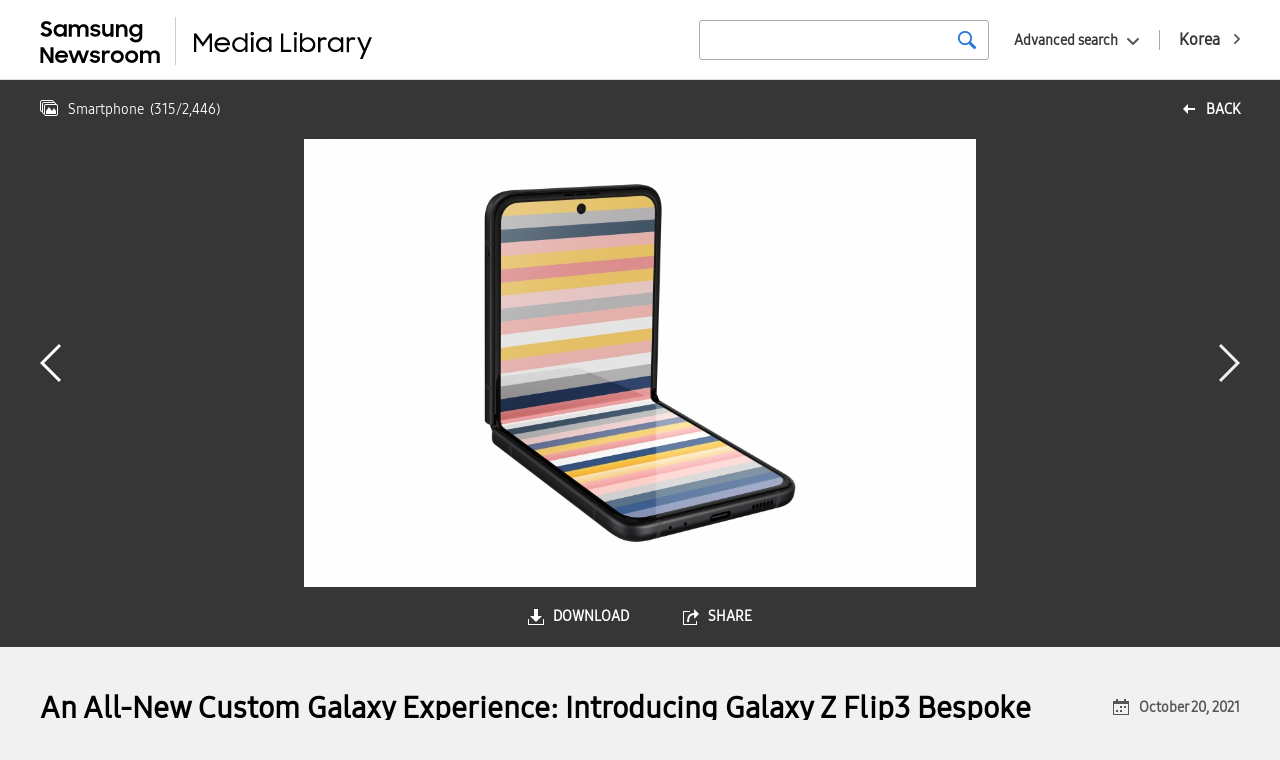

--- FILE ---
content_type: text/html; charset=UTF-8
request_url: https://news.samsung.com/medialibrary/global/photo/51012?album=17&page=10
body_size: 7812
content:
<!DOCTYPE HTML>
<html lang="en">

    <head>
    <!-- Global site tag (gtag.js) - Google Analytics -->
    <script async src="https://www.googletagmanager.com/gtag/js?id=G-90MRHHBJQG"></script>
    <script>
        window.dataLayer = window.dataLayer || [];
        function gtag(){dataLayer.push(arguments);}
        gtag('js', new Date());

        gtag('config', 'G-90MRHHBJQG' ,{
          'cookie_expires': 31536000  // 1 year
        });
    </script>
    <meta name="viewport" content="width=device-width, initial-scale=1.0, maximum-scale=1.0, user-scalable=no" />
    <meta http-equiv="Content-Type" content="text/html; charset=utf-8" />
    <meta http-equiv="X-UA-Compatible" content="IE=edge">
    <meta name="format-detection" content="telephone=no"/>
    <meta name="csrf-token" content="8k2fBkA9qQYQpBPJNo3avEmA33mTrLctoHz1Cf7Y" />
    <meta name="description" content="Samsung Electronics today announced the Galaxy Z Flip3 Bespoke Edition, giving consumers a new way to customize their mobile device. By bringing the Bespoke experience to mobile for the first time, Samsung is empowering users to express themselves and to create a device that’s truly their own.

For more information, please see:
https://news.samsung.com/global/an-all-new-custom-galaxy-experience-introducing-galaxy-z-flip3-bespoke-edition">
    <title>An All-New Custom Galaxy Experience: Introducing Galaxy Z Flip3 Bespoke Edition - Samsung Newsroom Global Media Library</title>
    <link href="https://fonts.googleapis.com/css?family=Nanum+Gothic:400,700,800" rel="stylesheet">
    <link rel="stylesheet" type="text/css" href="https://news.samsung.com/medialibrary/css/jquery-ui.css" />
    <link rel="stylesheet" type="text/css" href="https://news.samsung.com/medialibrary/css/justifiedGallery.min.css" />
        <link rel="stylesheet" type="text/css" href="https://news.samsung.com/medialibrary/css/reset_global.css" />
    <link rel="stylesheet" type="text/css" href="https://news.samsung.com/medialibrary/css/common.css?ver=1.1.1" />
    <link rel="shortcut icon" type="image/x-icon" href="https://news.samsung.com/medialibrary/images/favicon.ico" />
    <script>
        var countryCode = 'global';
    </script>
</head>

<!--
BODY TAG OPTIONS:
=================
Apply one or more of the following classes to get the
desired effect
|---------------------------------------------------------|
| SKINS         | skin-blue                               |
|               | skin-black                              |
|               | skin-purple                             |
|               | skin-yellow                             |
|               | skin-red                                |
|               | skin-green                              |
|---------------------------------------------------------|
|LAYOUT OPTIONS | fixed                                   |
|               | layout-boxed                            |
|               | layout-top-nav                          |
|               | sidebar-collapse                        |
|               | sidebar-mini                            |
|---------------------------------------------------------|
-->
<body>
<div id="wrap">
    <header>
    <div class="inner clearfix">
            <p class="logo" style="display:flex"><a style="flex:0 2.5 auto;" href="/global"><!-- Generator: Adobe Illustrator 25.4.1, SVG Export Plug-In . SVG Version: 6.00 Build 0)  -->
<svg version="1.1" id="Layer_1" xmlns="http://www.w3.org/2000/svg" xmlns:xlink="http://www.w3.org/1999/xlink" x="0px" y="0px" viewBox="35 25 135 48" xml:space="preserve" style="
    border-right: 1px solid #ccc;">
<style type="text/css">
	.st0{fill:#010202;}
</style>
<g>
	<path class="st0001" d="M41.4,44.7c-1.2,0-2.5-0.2-3.6-0.8c-0.9-0.5-1.8-1.2-2.5-2l2.7-2c0.4,0.6,0.9,1.1,1.5,1.5
		c0.6,0.3,1.3,0.5,1.9,0.5c0.6,0,1.3-0.2,1.8-0.6c0.4-0.4,0.6-0.9,0.6-1.4c0-0.3-0.1-0.6-0.3-0.8c-0.2-0.2-0.5-0.4-0.7-0.6
		c-0.3-0.2-0.7-0.3-1-0.4l-1.2-0.4c-0.5-0.2-1.1-0.3-1.6-0.5c-0.5-0.2-1-0.4-1.5-0.8c-0.4-0.3-0.7-0.7-1-1.2
		c-0.3-0.6-0.4-1.2-0.4-1.8c0-0.6,0.1-1.2,0.4-1.7c0.3-0.5,0.6-1,1.1-1.4c0.5-0.4,1-0.7,1.7-0.9c0.7-0.2,1.4-0.3,2.1-0.3
		c0.6,0,1.1,0.1,1.7,0.2c0.9,0.2,1.8,0.6,2.5,1.2c0.4,0.3,0.7,0.6,1,0.9l-2.4,1.9c-0.6-1-1.6-1.6-2.8-1.5c-0.6,0-1.2,0.1-1.6,0.5
		c-0.4,0.3-0.6,0.8-0.5,1.2c0,0.3,0,0.5,0.2,0.8c0.2,0.2,0.4,0.4,0.7,0.5c0.3,0.2,0.7,0.3,1,0.4l1.3,0.4c0.5,0.2,1.1,0.4,1.6,0.6
		c0.5,0.2,1,0.5,1.4,0.8c0.4,0.3,0.8,0.8,1.1,1.2c0.3,0.6,0.4,1.2,0.4,1.8c0,0.6-0.1,1.2-0.4,1.7c-0.2,0.6-0.6,1.1-1,1.5
		c-0.5,0.5-1.1,0.8-1.7,1.1C43,44.6,42.2,44.7,41.4,44.7z"/>
	<path class="st0001" d="M54.7,44.7c-2.4,0-4.6-1.4-5.6-3.6c-0.4-0.8-0.5-1.7-0.5-2.7c0-0.9,0.2-1.8,0.5-2.6c0.6-1.5,1.9-2.6,3.4-3.2
		c0.7-0.3,1.5-0.4,2.3-0.4c0.8,0,1.6,0.1,2.3,0.5c0.7,0.3,1.2,0.7,1.7,1.2v-1.6h2.9v12.5h-2.9v-1.8c-0.5,0.6-1.1,1-1.8,1.3
		C56.3,44.5,55.5,44.7,54.7,44.7z M55.2,42c0.5,0,1-0.1,1.5-0.2c0.4-0.2,0.8-0.4,1.2-0.8c0.3-0.4,0.6-0.8,0.8-1.2
		c0.4-0.9,0.4-1.9,0-2.8c-0.2-0.4-0.4-0.8-0.8-1.2c-0.3-0.3-0.7-0.6-1.2-0.8c-0.5-0.2-1-0.3-1.5-0.2c-1,0-2,0.3-2.7,1
		c-0.3,0.3-0.6,0.7-0.8,1.2c-0.2,0.4-0.3,0.9-0.3,1.4c0,1,0.4,1.9,1.1,2.6c0.3,0.3,0.8,0.6,1.2,0.8C54.1,41.9,54.6,42,55.2,42z"/>
	<path class="st0001" d="M63.9,32.2h2.9v1.6c0.4-0.5,0.9-0.9,1.5-1.2c0.6-0.3,1.3-0.4,2-0.4c0.9,0,1.7,0.2,2.5,0.6
		c0.7,0.4,1.2,0.9,1.6,1.6c0.4-0.6,1-1.2,1.7-1.6c0.7-0.4,1.6-0.6,2.4-0.6c1.4-0.1,2.8,0.4,3.8,1.4c0.9,1,1.4,2.4,1.3,3.8v7.4h-3
		v-7.1c0-0.8-0.2-1.5-0.7-2.1c-0.5-0.5-1.3-0.8-2-0.8c-0.7,0-1.5,0.3-2,0.8c-0.6,0.7-0.9,1.5-0.8,2.4v6.8h-2.9v-7.2
		c0-0.7-0.2-1.5-0.7-2.1c-0.5-0.5-1.3-0.8-2-0.8c-0.8,0-1.5,0.3-2,0.8c-0.6,0.7-0.9,1.6-0.8,2.4v6.8h-2.9V32.2z"/>
	<path class="st0001" d="M90.4,44.7c-1.2,0-2.4-0.2-3.4-0.8c-0.9-0.5-1.6-1.3-2.1-2.2l2.7-1.2c0.3,0.5,0.7,1,1.2,1.3
		c0.5,0.3,1.2,0.5,1.8,0.4c0.6,0,1.1-0.1,1.6-0.4c0.3-0.2,0.5-0.6,0.5-1c0-0.2-0.1-0.4-0.2-0.5c-0.2-0.1-0.4-0.3-0.6-0.3
		c-0.3-0.1-0.6-0.2-0.9-0.3c-0.4-0.1-0.7-0.1-1.1-0.2c-0.5-0.1-1.1-0.2-1.6-0.4c-0.5-0.1-1-0.3-1.4-0.6c-0.4-0.2-0.8-0.6-1-1
		c-0.3-0.5-0.4-1.1-0.4-1.6c0-0.5,0.1-1,0.3-1.4c0.3-0.5,0.6-0.9,1-1.2c0.5-0.4,1-0.6,1.5-0.8c1.7-0.5,3.5-0.4,5.2,0.4
		c0.8,0.4,1.5,1.1,2,1.9L93,35.9c-0.3-0.4-0.6-0.8-1.1-1c-0.5-0.2-1-0.4-1.6-0.3c-0.5,0-1.1,0.1-1.5,0.4c-0.3,0.2-0.5,0.5-0.5,0.9
		c0,0.4,0.2,0.7,0.7,0.8c0.7,0.2,1.4,0.4,2.1,0.5c0.5,0.1,1,0.2,1.5,0.4c0.5,0.1,1,0.4,1.4,0.6c0.4,0.3,0.7,0.6,1,1
		c0.3,0.5,0.5,1,0.4,1.6c0,0.5-0.1,0.9-0.3,1.3c-0.2,0.5-0.5,0.9-0.9,1.3c-0.5,0.4-1,0.7-1.6,0.9C92,44.6,91.2,44.7,90.4,44.7z"/>
	<path class="st0001" d="M108.5,44.7h-2.9v-1.6c-0.4,0.5-0.9,0.9-1.5,1.2c-0.7,0.3-1.4,0.4-2.1,0.4c-1.3,0.1-2.6-0.4-3.5-1.4
		c-0.9-1.1-1.4-2.4-1.3-3.9v-7.3h2.9v6.9c0,0.8,0.2,1.6,0.7,2.2c0.5,0.6,1.2,0.9,2,0.8c0.8,0,1.5-0.3,2-0.9c0.6-0.7,0.9-1.6,0.8-2.5
		v-6.7h2.9V44.7z"/>
	<path class="st0001" d="M110.8,32.2h2.9v1.7c0.4-0.5,1-1,1.6-1.2c0.7-0.3,1.4-0.5,2.2-0.5c1.4-0.1,2.7,0.4,3.6,1.4
		c0.9,1.1,1.4,2.4,1.3,3.9v7.3h-2.9v-7c0-0.8-0.2-1.6-0.7-2.2c-0.5-0.6-1.3-0.9-2.1-0.8c-0.8,0-1.5,0.3-2.1,0.9
		c-0.6,0.7-0.9,1.6-0.8,2.5v6.7h-2.9V32.2z"/>
	<path class="st0001" d="M134.4,42.8c-0.5,0.6-1.1,1.1-1.8,1.4c-0.7,0.3-1.5,0.5-2.3,0.5c-1.6,0-3.1-0.6-4.2-1.7
		c-0.6-0.6-1.1-1.2-1.4-2c-0.4-0.8-0.6-1.7-0.5-2.6c0-0.9,0.2-1.8,0.5-2.6c0.6-1.5,1.9-2.6,3.4-3.2c0.7-0.3,1.5-0.4,2.3-0.5
		c0.8,0,1.6,0.2,2.3,0.5c0.7,0.3,1.3,0.7,1.7,1.3v-1.8h2.9v12c0,0.8-0.1,1.7-0.4,2.5c-0.5,1.5-1.7,2.8-3.2,3.3
		c-0.9,0.3-1.8,0.5-2.8,0.5c-0.7,0-1.5-0.1-2.2-0.3c-0.6-0.2-1.2-0.4-1.8-0.8c-0.5-0.3-1-0.7-1.4-1.1c-0.4-0.4-0.7-0.9-1-1.4
		l2.6-1.6c0.4,0.7,0.9,1.4,1.5,1.9c0.7,0.4,1.5,0.7,2.3,0.6c0.5,0,1-0.1,1.5-0.3c0.4-0.2,0.8-0.4,1.1-0.7c0.3-0.3,0.6-0.7,0.7-1.2
		c0.2-0.4,0.2-0.9,0.2-1.4V42.8z M130.8,42.1c0.5,0,1.1-0.1,1.5-0.3c0.4-0.2,0.8-0.4,1.2-0.8c0.3-0.4,0.6-0.8,0.7-1.2
		c0.4-0.9,0.4-1.9,0-2.8c-0.2-0.4-0.4-0.8-0.8-1.2c-0.3-0.3-0.7-0.6-1.1-0.7c-1-0.4-2-0.4-3,0c-0.5,0.2-0.9,0.4-1.2,0.7
		c-0.3,0.3-0.6,0.7-0.8,1.2c-0.2,0.4-0.3,0.9-0.3,1.4c0,0.5,0.1,1,0.3,1.4c0.2,0.4,0.5,0.8,0.8,1.2c0.3,0.3,0.8,0.6,1.2,0.8
		C129.8,42,130.3,42,130.8,42.1L130.8,42.1z"/>
	<path class="st0001" d="M35.3,55.3h3.3l6.8,10.6V55.3h3v15.6h-3.1l-7-11v11h-2.9V55.3z"/>
	<path class="st0001" d="M56.7,70.9c-0.9,0-1.8-0.2-2.7-0.5c-0.8-0.3-1.5-0.8-2.1-1.3c-0.6-0.6-1-1.3-1.3-2c-0.3-0.8-0.5-1.6-0.5-2.4
		c0-1.7,0.7-3.3,1.9-4.5c0.6-0.6,1.3-1,2.1-1.3c0.8-0.3,1.7-0.5,2.5-0.5c0.9,0,1.8,0.1,2.6,0.5c0.7,0.3,1.4,0.7,2,1.3
		c1.2,1.1,1.8,2.7,1.8,4.3v1H52.9c0.2,0.8,0.6,1.6,1.3,2.1c0.7,0.6,1.6,0.9,2.5,0.8c0.8,0,1.5-0.2,2.1-0.6c0.6-0.4,1.1-1,1.3-1.6
		l2.4,1.4C61.4,69.7,59.2,71,56.7,70.9L56.7,70.9z M56.6,60.9c-0.8,0-1.6,0.2-2.2,0.6c-0.6,0.3-1.1,0.9-1.3,1.5h7.1
		c-0.2-0.7-0.6-1.2-1.2-1.6C58.2,61.1,57.4,60.9,56.6,60.9L56.6,60.9z"/>
	<path class="st0001" d="M63.4,58.4h3l2.8,8.6l3.1-8.6h2.9l3.1,8.6l2.9-8.6h2.9l-4.4,12.5h-2.8l-3.2-8.7l-3.2,8.7h-2.8L63.4,58.4z"/>
	<path class="st0001" d="M90,70.9c-1.2,0-2.4-0.2-3.4-0.8c-0.9-0.5-1.6-1.3-2.1-2.2l2.7-1.2c0.3,0.5,0.7,1,1.2,1.3
		c0.5,0.3,1.2,0.5,1.8,0.4c0.6,0,1.1-0.1,1.6-0.4c0.3-0.2,0.5-0.6,0.5-1c0-0.2-0.1-0.4-0.2-0.5c-0.2-0.1-0.4-0.3-0.6-0.4
		c-0.3-0.1-0.6-0.2-0.9-0.2l-1.1-0.2c-0.5-0.1-1.1-0.2-1.6-0.4c-0.5-0.1-1-0.3-1.4-0.6c-0.4-0.3-0.7-0.6-1-1c-0.3-0.5-0.4-1-0.4-1.6
		c0-0.5,0.1-1,0.4-1.4c0.3-0.5,0.6-0.9,1-1.2c0.5-0.4,1-0.6,1.5-0.8c0.6-0.2,1.3-0.3,2-0.3c1.1,0,2.2,0.2,3.1,0.7
		c0.8,0.4,1.5,1.1,2,1.9l-2.5,1.2c-0.3-0.4-0.6-0.8-1.1-1c-0.5-0.2-1-0.4-1.6-0.4c-0.5,0-1.1,0.1-1.5,0.4c-0.3,0.2-0.5,0.5-0.5,0.9
		c0,0.4,0.2,0.7,0.7,0.8c0.7,0.2,1.4,0.4,2.1,0.5c0.5,0.1,1.1,0.2,1.6,0.3c0.5,0.1,1,0.4,1.4,0.6c0.4,0.3,0.7,0.6,1,1
		c0.3,0.5,0.4,1,0.4,1.6c0,0.5-0.1,0.9-0.3,1.3c-0.2,0.5-0.5,0.9-0.9,1.3c-0.5,0.4-1,0.8-1.6,1C91.6,70.8,90.8,71,90,70.9z"/>
	<path class="st0001" d="M96.9,58.4h2.9v1.9c0.6-1.2,1.8-2,3.2-1.9c0.4,0,0.8,0,1.2,0.1c0.3,0.1,0.7,0.2,1,0.4l-1.1,2.7
		c-0.2-0.1-0.5-0.3-0.7-0.3c-0.3-0.1-0.7-0.1-1-0.1c-0.7-0.1-1.4,0.2-1.9,0.7c-0.5,0.7-0.7,1.5-0.7,2.3v6.7h-2.9V58.4z"/>
	<path class="st0001" d="M112.3,70.9c-0.9,0-1.7-0.2-2.5-0.5c-0.8-0.3-1.5-0.8-2.1-1.3c-0.6-0.6-1.1-1.2-1.4-2
		c-0.3-0.8-0.5-1.6-0.5-2.4c0-0.8,0.2-1.7,0.5-2.5c0.3-0.8,0.8-1.4,1.4-2c0.6-0.6,1.3-1,2.1-1.3c2.4-1,5.2-0.5,7.1,1.3
		c0.6,0.6,1.1,1.3,1.4,2c0.3,0.8,0.5,1.6,0.5,2.5c0,0.8-0.2,1.7-0.5,2.4c-0.3,0.7-0.8,1.4-1.4,2C115.7,70.3,114,71,112.3,70.9z
		 M112.3,68.2c1,0,1.9-0.3,2.6-1c0.7-0.7,1-1.6,1.1-2.5c0-0.5-0.1-1-0.3-1.4c-0.2-0.4-0.4-0.8-0.8-1.1c-0.7-0.7-1.6-1-2.6-1
		c-0.5,0-1,0.1-1.4,0.3c-0.4,0.2-0.8,0.4-1.2,0.8c-0.3,0.3-0.6,0.7-0.8,1.1c-0.2,0.4-0.3,0.9-0.3,1.4c0,0.5,0.1,0.9,0.3,1.4
		c0.2,0.4,0.4,0.8,0.8,1.1c0.3,0.3,0.7,0.6,1.2,0.8C111.3,68.2,111.8,68.2,112.3,68.2z"/>
	<path class="st0001" d="M126.7,70.9c-0.9,0-1.7-0.2-2.5-0.5c-0.8-0.3-1.5-0.8-2.1-1.3c-0.6-0.6-1.1-1.3-1.4-2
		c-0.3-0.8-0.5-1.6-0.5-2.4c0-0.8,0.2-1.7,0.5-2.5c0.3-0.7,0.8-1.4,1.4-2c0.6-0.6,1.3-1,2.1-1.3c2.4-1,5.2-0.5,7.1,1.3
		c0.6,0.6,1.1,1.2,1.4,2c0.3,0.8,0.5,1.6,0.5,2.5c0,0.8-0.2,1.7-0.5,2.4c-0.3,0.8-0.8,1.4-1.4,2C130.1,70.3,128.4,71,126.7,70.9
		L126.7,70.9z M126.7,68.2c1,0,1.9-0.3,2.6-1c0.7-0.7,1-1.6,1-2.5c0-0.5-0.1-1-0.3-1.4c-0.2-0.4-0.4-0.8-0.7-1.2
		c-0.7-0.7-1.6-1-2.6-1c-0.5,0-1,0.1-1.4,0.2c-0.4,0.2-0.8,0.4-1.2,0.8c-0.3,0.3-0.6,0.7-0.8,1.1c-0.2,0.4-0.3,0.9-0.3,1.4
		c0,0.5,0.1,0.9,0.3,1.4c0.2,0.4,0.4,0.8,0.8,1.1c0.3,0.3,0.7,0.6,1.2,0.8C125.8,68.1,126.2,68.2,126.7,68.2z"/>
	<path class="st0001" d="M135,58.4h2.9V60c0.4-0.5,0.9-0.9,1.5-1.2c0.6-0.3,1.3-0.5,2.1-0.4c0.9,0,1.7,0.2,2.5,0.6
		c0.7,0.4,1.2,0.9,1.6,1.6c0.4-0.7,1-1.2,1.7-1.5c0.7-0.4,1.6-0.6,2.4-0.6c1.4-0.1,2.8,0.4,3.8,1.4c0.9,1,1.4,2.4,1.3,3.8v7.4h-3
		v-7.2c0-0.8-0.2-1.5-0.7-2.1c-0.5-0.5-1.3-0.8-2-0.8c-0.7,0-1.5,0.3-2,0.8c-0.6,0.7-0.9,1.5-0.8,2.4v6.8h-2.9v-7.2
		c0-0.7-0.2-1.5-0.7-2.1c-0.5-0.5-1.3-0.8-2-0.8c-0.8,0-1.5,0.3-2,0.8c-0.6,0.7-0.9,1.6-0.8,2.4v6.8H135V58.4z"/>
</g>
</svg>
</a> <a style="flex:0 1 auto; margin-left: 12px;" href="https://news.samsung.com/medialibrary/global"><!-- Generator: Adobe Illustrator 25.4.1, SVG Export Plug-In . SVG Version: 6.00 Build 0)  -->
<svg version="1.1" id="Layer_1" xmlns="http://www.w3.org/2000/svg" xmlns:xlink="http://www.w3.org/1999/xlink" x="0px" y="0px"
	 viewBox="36 32 172 30" style="enable-background:new 0 0 200 100;" xml:space="preserve">
<style type="text/css">
	.st0{fill:#010202;}
</style>
<g>
	<path class="st0" d="M40,42h1.7l4.4,6.2l4.5-6.2h1.6v12.5h-1.6v-9.9L46,50.8l-4.4-6.1v9.8H40L40,42z"/>
	<path class="st0" d="M59.3,54.5c-0.7,0-1.5-0.1-2.2-0.4c-0.6-0.2-1.2-0.6-1.7-1c-0.5-0.4-0.8-1-1.1-1.6c-0.3-0.6-0.4-1.3-0.4-2
		c0-0.7,0.1-1.4,0.4-2c0.3-0.6,0.6-1.2,1.1-1.6c0.5-0.5,1-0.8,1.7-1.1c0.7-0.3,1.4-0.4,2.1-0.4c0.7,0,1.4,0.1,2,0.3
		c0.6,0.2,1.2,0.6,1.6,1c0.5,0.4,0.8,0.9,1.1,1.5c0.3,0.6,0.4,1.3,0.4,1.9v0.7h-8.8c0.1,0.5,0.2,0.9,0.4,1.3c0.2,0.4,0.5,0.7,0.8,1
		c0.3,0.3,0.7,0.5,1.1,0.7c0.4,0.2,0.9,0.2,1.4,0.2c0.7,0,1.4-0.2,2-0.6c0.6-0.4,1-0.9,1.3-1.5l1.4,0.7c-0.4,0.9-1.1,1.6-1.9,2.1
		C61.2,54.3,60.3,54.6,59.3,54.5z M59.2,45.9c-0.4,0-0.8,0.1-1.2,0.2c-0.4,0.1-0.7,0.3-1.1,0.5c-0.3,0.2-0.6,0.5-0.8,0.8
		c-0.2,0.3-0.4,0.6-0.4,1h7c-0.1-0.7-0.5-1.4-1.1-1.8C60.8,46.1,60,45.9,59.2,45.9z"/>
	<path class="st0" d="M70.9,54.5c-0.7,0-1.4-0.1-2-0.4c-1.2-0.5-2.2-1.4-2.7-2.6c-0.3-0.6-0.4-1.3-0.4-2c0-0.7,0.1-1.4,0.4-2
		c0.3-0.6,0.6-1.1,1.1-1.6c0.5-0.5,1-0.8,1.6-1.1c0.6-0.3,1.3-0.4,2-0.4c0.7,0,1.4,0.2,2.1,0.5c0.7,0.3,1.2,0.8,1.6,1.4v-4.6h1.6
		v12.7h-1.6v-1.9c-0.4,0.6-1,1.1-1.6,1.4C72.3,54.4,71.6,54.5,70.9,54.5z M71.1,53c0.5,0,1-0.1,1.4-0.3c0.4-0.2,0.8-0.4,1.2-0.8
		c0.3-0.3,0.6-0.7,0.8-1.1c0.4-0.9,0.4-1.9,0-2.8c-0.6-1.3-1.9-2.2-3.4-2.2c-1.5,0-2.8,0.8-3.4,2.2c-0.4,0.9-0.4,1.9,0,2.8
		c0.2,0.4,0.4,0.8,0.8,1.1c0.3,0.3,0.7,0.6,1.1,0.8C70.1,52.9,70.6,53,71.1,53L71.1,53z"/>
	<path class="st0" d="M78.1,42c0-0.3,0.1-0.6,0.3-0.8c0.2-0.2,0.5-0.3,0.9-0.3c0.3,0,0.6,0.1,0.9,0.3c0.2,0.2,0.3,0.5,0.3,0.8
		c0.1,0.6-0.4,1.2-1.1,1.3c-0.6,0.1-1.2-0.4-1.3-1.1C78.1,42.2,78.1,42.1,78.1,42z M78.5,44.5h1.6v10h-1.6V44.5z"/>
	<path class="st0" d="M87,54.5c-0.7,0-1.4-0.1-2-0.4c-1.9-0.7-3.2-2.6-3.1-4.7c0-0.7,0.1-1.4,0.4-2c0.5-1.2,1.5-2.2,2.7-2.7
		c0.6-0.3,1.3-0.4,2-0.4c0.7,0,1.4,0.2,2.1,0.5c0.7,0.3,1.2,0.8,1.6,1.4v-1.9h1.6v10h-1.6v-1.8c-0.4,0.6-1,1.1-1.6,1.4
		C88.4,54.4,87.7,54.5,87,54.5z M87.2,53c1,0,1.9-0.3,2.6-1c0.3-0.3,0.6-0.7,0.8-1.1c0.4-0.9,0.4-1.9,0-2.8
		c-0.2-0.4-0.4-0.8-0.8-1.1c-0.3-0.3-0.7-0.6-1.2-0.8c-0.5-0.2-0.9-0.3-1.4-0.3c-0.5,0-1,0.1-1.4,0.3c-0.4,0.2-0.8,0.4-1.1,0.8
		c-0.3,0.3-0.6,0.7-0.8,1.1c-0.4,0.9-0.4,1.9,0,2.8c0.2,0.4,0.4,0.8,0.8,1.1c0.3,0.3,0.7,0.6,1.1,0.8C86.2,53,86.7,53,87.2,53z"/>
	<path class="st0" d="M98.7,42h1.6v10.9h5.4v1.6h-7V42z"/>
	<path class="st0" d="M107.3,42c0-0.3,0.1-0.6,0.3-0.8c0.5-0.4,1.2-0.4,1.7,0c0.2,0.2,0.3,0.5,0.3,0.8c0,0.6-0.4,1.1-1,1.2
		c-0.1,0-0.1,0-0.2,0c-0.3,0-0.6-0.1-0.9-0.3C107.3,42.6,107.2,42.3,107.3,42z M107.6,44.5h1.6v10h-1.6V44.5z"/>
	<path class="st0" d="M116.8,54.5c-0.7,0-1.4-0.2-2.1-0.5c-0.7-0.3-1.2-0.8-1.6-1.4v1.8h-1.6V41.8h1.6v4.6c0.4-0.6,0.9-1.1,1.6-1.4
		c0.6-0.3,1.4-0.5,2.1-0.5c0.7,0,1.4,0.1,2,0.4c0.6,0.2,1.2,0.6,1.6,1.1c0.5,0.5,0.8,1,1.1,1.6c0.3,0.6,0.4,1.3,0.4,2
		c0,0.7-0.1,1.4-0.4,2c-0.3,0.6-0.6,1.1-1.1,1.6c-0.5,0.4-1,0.8-1.6,1C118.2,54.4,117.5,54.5,116.8,54.5z M116.7,53
		c0.5,0,1-0.1,1.4-0.3c0.4-0.2,0.8-0.4,1.1-0.8c0.3-0.3,0.6-0.7,0.8-1.1c0.4-0.9,0.4-1.9,0-2.8c-0.2-0.4-0.4-0.8-0.8-1.1
		c-0.3-0.3-0.7-0.6-1.1-0.8c-0.4-0.2-0.9-0.3-1.4-0.3c-0.5,0-1,0.1-1.5,0.3c-0.4,0.2-0.8,0.4-1.2,0.8c-0.3,0.3-0.6,0.7-0.8,1.1
		c-0.4,0.9-0.4,1.9,0,2.8c0.2,0.4,0.4,0.8,0.8,1.1c0.3,0.3,0.7,0.6,1.2,0.8C115.7,52.9,116.2,53,116.7,53z"/>
	<path class="st0" d="M123.7,44.5h1.6v1.4c0.5-1,1.5-1.5,2.5-1.4c0.4,0,0.8,0,1.1,0.2c0.3,0.1,0.6,0.2,0.8,0.3l-0.7,1.5
		c-0.2-0.1-0.4-0.2-0.6-0.3c-0.3-0.1-0.6-0.1-0.9-0.1c-0.6,0-1.2,0.2-1.6,0.7c-0.5,0.6-0.7,1.4-0.6,2.1v1.9c0,0.3,0,0.7,0,1v2.8
		h-1.6V44.5z"/>
	<path class="st0" d="M135.4,54.5c-0.7,0-1.4-0.1-2-0.4c-0.6-0.2-1.2-0.6-1.6-1c-0.5-0.5-0.8-1-1.1-1.6c-0.5-1.3-0.5-2.7,0-4
		c0.3-0.6,0.6-1.1,1.1-1.6c0.5-0.5,1-0.8,1.6-1.1c0.6-0.3,1.3-0.4,2-0.4c0.7,0,1.4,0.2,2.1,0.5c0.6,0.3,1.2,0.8,1.6,1.4v-1.9h1.6v10
		h-1.6v-1.8c-0.4,0.6-1,1.1-1.6,1.4C136.8,54.4,136.1,54.5,135.4,54.5z M135.6,53c1,0,1.9-0.3,2.6-1c0.3-0.3,0.6-0.7,0.8-1.1
		c0.4-0.9,0.4-1.9,0-2.8c-0.2-0.4-0.4-0.8-0.8-1.1c-0.3-0.3-0.7-0.6-1.2-0.8c-0.9-0.4-1.9-0.4-2.9,0c-0.4,0.2-0.8,0.4-1.1,0.8
		c-0.3,0.3-0.6,0.7-0.8,1.1c-0.4,0.9-0.4,1.9,0,2.8c0.2,0.4,0.4,0.8,0.8,1.1C133.7,52.7,134.6,53,135.6,53z"/>
	<path class="st0" d="M143,44.5h1.6v1.4c0.5-1,1.5-1.5,2.5-1.4c0.4,0,0.8,0,1.1,0.2c0.3,0.1,0.6,0.2,0.8,0.3l-0.7,1.5
		c-0.2-0.1-0.4-0.2-0.6-0.3c-0.3-0.1-0.6-0.1-0.9-0.1c-0.6,0-1.2,0.2-1.6,0.7c-0.5,0.6-0.7,1.4-0.6,2.1v1.9c0,0.3,0,0.7,0,1v2.8H143
		V44.5z"/>
	<path class="st0" d="M154.3,54l-4.3-9.5h1.8l3.4,7.7l3.1-7.7h1.8l-6.3,14.6H152L154.3,54z"/>
</g>
</svg>
</a></p>
        <a href="https://news.samsung.com/medialibrary/kr" class="country_link"><span class="long">Korea</span><span class="short">KR</span></a>
        <div class="search_area global">
            <div class="basic_srch">
                <form id="search_all_form" action="https://news.samsung.com/medialibrary/global" data-msg="Please enter your search term." method="get">
                    <input type="search" id="search_all_keyword" value="" />
                    <button type="submit" class="btn_srch" title="search"><span class="blind">search</span></button>
                </form>
            </div>
            <div class="box_adv_srch">
                <button type="button" class="btn_open_box btn_adsrch">Advanced search</button>
                <form id="advanced_search_form" data-msg="Please enter your search term." action="https://news.samsung.com/medialibrary/global" method="get">
                    <div class="srch_wrap">
                        <div class="cont_wrap">
                            <ul>
                                <li>
                                    <div class="label">date</div>
                                    <div class="cont date_wrap clearfix">
                                        <input type="text" class="date date_start" id="advanced_search_start_date" value="" />
                                        <input type="text" class="date date_end" id="advanced_search_end_date" value="" />
                                    </div>
                                </li>
                                <li>
                                    <div class="label">keywords</div>
                                    <div class="cont">
                                        <input type="text" id="advanced_search_keyword" value="" />
                                    </div>
                                </li>
                            </ul>
                            <div class="btn_wrap">
                                <button type="submit" class="btn btn_srch">SEARCH</button>
                            </div>
                        </div>
                    </div>
                </form>
            </div><!--//.box_adv_srch-->
        </div><!--//.search_area-->
            </div><!--//.inner-->
</header>
        <div id="content" class="detail_photo">
        <div class="top_kit clearfix">
        <!-- back url 수정 
            <a href="https://news.samsung.com/medialibrary/global/album/17?album=17&amp;page=10" class="link_back" title="back">back</a> 
        -->
                        <a href="https://news.samsung.com/medialibrary/global/album/17?page=10" class="link_back" title="back">back</a> 
            <div class="page_status">
                <p class="top_info">
                    <span class="album_name">Smartphone</span>
                    <span class="page">(<span>315</span>/<span>2,446</span>)</span>
                                        </p>
            </div>
        </div>
        <section class="img_frame">
            <div class="gallery_wrap">
                <div class="like_carousel">
                    <a href="https://d2g44tvvp35wo2.cloudfront.net/photo/global/2021/10/20/Galaxy_Z_Flip3_Bespoke_Edition_2.jpg" target="_blank" title="Click on images to view in full size">
                        <img class="main_img" src="https://d2g44tvvp35wo2.cloudfront.net/photo/global/2021/10/20/Galaxy_Z_Flip3_Bespoke_Edition_2-1024x683.jpg" data-original-width="4500" data-original-height="3000" width="1024" height="683" alt="An All-New Custom Galaxy Experience: Introducing Galaxy Z Flip3 Bespoke Edition"/>
                        </a>
                </div>
                <div class="anchor">
                                                                    <a href="https://news.samsung.com/medialibrary/global/photo/51013?album=17&amp;page=10" class="anchor_prev" title="prev"><span class="blind">prev</span></a>
                                                                                        <a href="https://news.samsung.com/medialibrary/global/photo/51011?album=17&amp;page=10" class="anchor_next" title="next"><span class="blind">next</span></a>
                    
                </div>
            </div>

            <div class="get_image_box">
                <ul class="clearfix">
                    <li class="down_box">
                        <button type="button" class="btn_open_box btn_down">download</button>
                        <ul class="detail_box">
                            
                                                            <li><a href="https://news.samsung.com/medialibrary/download/51012/large">Large (Original)</a></li>
                                                            <li><a href="https://news.samsung.com/medialibrary/download/51012/medium">Medium (1024X683)</a></li>
                                                            <li><a href="https://news.samsung.com/medialibrary/download/51012/small">Small (720X480)</a></li>
                                                    </ul>
                    </li>
                    <li class="share_set share_box">
                        <button type="button" class="btn_open_box btn_share">share</button>
                        <div class="share_layer">
                            <div class="sns_box">
                                <ul class="clearfix">
                                                                                                                                                                    <li class="facebook"><a href="http://www.facebook.com/sharer.php?u=https://bit.ly/3nhMQ2e" title="facebook"  target="_blank" ><span class="blind">facebook</span></a></li>
                                                                                                                                                                            <li class="twitter"><a href="https://twitter.com/intent/tweet?text=An All-New Custom Galaxy Experience: Introducing Galaxy Z Flip3 Bespoke Edition&amp;url=https://bit.ly/3nhMQ2e" title="X"  target="_blank" ><span class="blind">X</span></a></li>
                                                                                                                                                                                                                                                                                                                                                                                                                                                                                                        </ul>
                            </div>
                            <div class="srch_wrap">
                                <label><span class="blind">short url</span><input type="text" id="input_url" class="input_url" value="https://bit.ly/3nhMQ2e" /></label>
                                <button type="button" class="btn_copy" data-clipboard-target="#input_url">copy</button>
                            </div>
                        </div>
                    </li>
                </ul>
            </div>

            <div class="detail_info">
                <h1 class="page_title">An All-New Custom Galaxy Experience: Introducing Galaxy Z Flip3 Bespoke Edition</h1>

                <div class="tag_list">
                    <ul class="clearfix">
                                            </ul>
                </div>

                
                

                <p class="img_date">
                                             October 20, 2021
                                     </p>
                <p class="explain">
                    Samsung Electronics today announced the Galaxy Z Flip3 Bespoke Edition, giving consumers a new way to customize their mobile device. By bringing the Bespoke experience to mobile for the first time, Samsung is empowering users to express themselves and to create a device that’s truly their own.<br />
<br />
For more information, please see:<br />
<a href="https://news.samsung.com/global/an-all-new-custom-galaxy-experience-introducing-galaxy-z-flip3-bespoke-edition" target="_blank">https://news.samsung.com/global/an-all-new-custom-galaxy-experience-introducing-galaxy-z-flip3-bespoke-edition</a>
                </p>
            </div>

        </section>
    </div><!--//.content-->

    <a href="#" class="btn_top"><span class="blind">Go to Top</span>Top</a>
<footer>
    <div class="inner">
        <p class="logo_samsung"><svg version="1.1" xmlns="http://www.w3.org/2000/svg" xmlns:xlink="http://www.w3.org/1999/xlink" x="0px" y="0px" viewBox="0 0 370 60" style="enable-background:new 0 0 370 60;" xml:space="preserve">
    <title>SAMSUNG</title>
    <g>
        <g>
            <path d="M305.6,44.7h-0.3L293.2,3.8h-19.5v51.5h12.9L285.9,13h0.3l13,42.3h18.7V3.8h-13L305.6,44.7z M57.3,3.8l-9.8,52h14.2
			L69,8.6h0.3l7,47.2h14.1l-9.7-52H57.3z M136.8,3.8l-6.5,39.8H130l-6.5-39.8h-21.4l-1.2,52h13.2l0.3-46.8h0.3l8.8,46.8h13.3
			l8.8-46.8h0.3l0.3,46.8h13.2l-1.2-52H136.8z M15,17.2c-0.2-1-0.2-2.2-0.1-2.7c0.4-1.7,1.5-3.5,4.8-3.5c3.1,0,4.9,1.9,4.9,4.7v3.2
			h13.1v-3.7C37.8,3.9,27.5,2.1,20,2.1c-9.4,0-17,3.1-18.4,11.6c-0.4,2.3-0.4,4.4,0.1,7c2.3,10.6,21,13.7,23.7,20.4
			c0.5,1.3,0.4,2.9,0.1,3.9c-0.4,1.7-1.6,3.5-5.1,3.5c-3.3,0-5.3-1.9-5.3-4.7l0-5H1l0,4c0,11.6,9.2,15.1,19.1,15.1
			c9.5,0,17.3-3.2,18.6-11.9c0.6-4.5,0.2-7.4-0.1-8.5C36.4,26.5,16.5,23.3,15,17.2z M186.1,17.3c-0.3-1-0.2-2.1-0.1-2.7
			c0.4-1.7,1.5-3.5,4.8-3.5c3.1,0,4.8,1.9,4.8,4.7V19h13v-3.6c0-11.2-10.2-13-17.6-13c-9.2,0-16.8,3-18.2,11.4
			c-0.4,2.3-0.4,4.3,0.1,6.9c2.3,10.5,20.8,13.6,23.4,20.2c0.5,1.2,0.3,2.8,0.1,3.8c-0.4,1.7-1.6,3.4-5.1,3.4
			c-3.3,0-5.2-1.8-5.2-4.7l0-5h-14l0,4c0,11.5,9.1,15,18.9,15c9.4,0,17.2-3.2,18.4-11.8c0.6-4.5,0.2-7.4-0.1-8.4
			C207.3,26.6,187.5,23.4,186.1,17.3z M259,3.8h-13.3v38.5c0,0.7,0,1.4-0.1,2c-0.3,1.3-1.4,3.8-5,3.8c-3.7,0-4.8-2.5-5-3.8
			c-0.1-0.6-0.1-1.3-0.1-2V3.8h-13.3v37.3c0,1,0.1,2.9,0.1,3.4c0.9,9.7,8.7,12.9,18.4,12.9c9.7,0,17.4-3.2,18.3-12.9
			c0.1-0.5,0.1-2.5,0.1-3.4V3.8z M350.4,26.6v7.6h5.4v7.5c0,0.7,0,1.4-0.1,2c-0.2,1.4-1.6,3.8-5.4,3.8c-3.8,0-5.1-2.4-5.4-3.8
			c-0.1-0.6-0.1-1.3-0.1-2V18c0-0.9,0.1-1.8,0.2-2.5c0.3-1.3,1.4-3.8,5.2-3.8c4,0,5,2.6,5.3,3.8c0.2,0.7,0.2,2,0.2,2v2.9h13.3v-1.7
			c0,0,0-1.8-0.1-3.4c-1-9.8-9.1-12.9-18.5-12.9c-9.3,0-17.3,3.1-18.5,12.9c-0.1,0.9-0.2,2.5-0.2,3.4v21.9c0,1,0,1.7,0.2,3.4
			c0.9,9.5,9.2,12.9,18.5,12.9c9.3,0,17.6-3.4,18.5-12.9c0.2-1.7,0.2-2.4,0.2-3.4V26.6H350.4z"/>
        </g>
    </g>
</svg>
</p>
        <div class="link_wrap">
            <a href="https://news.samsung.com/global" class="link_newsroom" title="new window opens" target="_blank">Go to Newsroom</a>
        </div>
        <ul class="terms clearfix">
            <li><a href="https://news.samsung.com/global/terms" title="new window opens" target="_blank">Terms of Use</a></li>
            <li><a href="https://samsung.com/privacy" title="new window opens" target="_blank">Privacy and Cookies</a></li>
        </ul>
        <p class="copy">Copyright&copy; 2010-2026 SAMSUNG All Rights Reserved.</p>
        
        <p class="notice">All media assets uploaded on this site are the property of Samsung Electronics, and provided for the media publishing purpose only.</p>
        
    </div>
</footer>
<div class="overlay"></div>
    <div class="layer_zoom">
        <div class="layer_inner">
            <div class="img_box dragscroll">
                <img src="" alt="" class="draggable" />
            </div>
            <button type="button" class="btn_in" title="zoom in">zoom in</button>
            <button type="button" class="btn_out" title="zoom out">zoom out</button>
            <button type="button" class="btn_close" title="close">close</button>
        </div>
    </div>

</div><!--//#wrap-->

    <!-- REQUIRED JS SCRIPTS -->
<script type="text/javascript" src="https://news.samsung.com/medialibrary/plugins/jQuery/jquery-1.12.3.min.js"></script>
<script type="text/javascript" src="https://news.samsung.com/medialibrary/plugins/jQueryUI/jquery-ui.min.js"></script>
<script type="text/javascript" src="https://news.samsung.com/medialibrary/js/jquery.justifiedGallery.min.js"></script>
<script type="text/javascript" src="https://news.samsung.com/medialibrary/js/dragscroll.js"></script>
<script type="text/javascript" src="https://news.samsung.com/medialibrary/js/sw-image-controller.js"></script>
<script type="text/javascript" src="https://news.samsung.com/medialibrary/js/clipboard.min.js"></script>
<script type="text/javascript" src="https://news.samsung.com/medialibrary/js/copy2clipboard.js"></script>
<script type="text/javascript" src="https://news.samsung.com/medialibrary/js/custom.min.js"></script>

</body>
</html>
